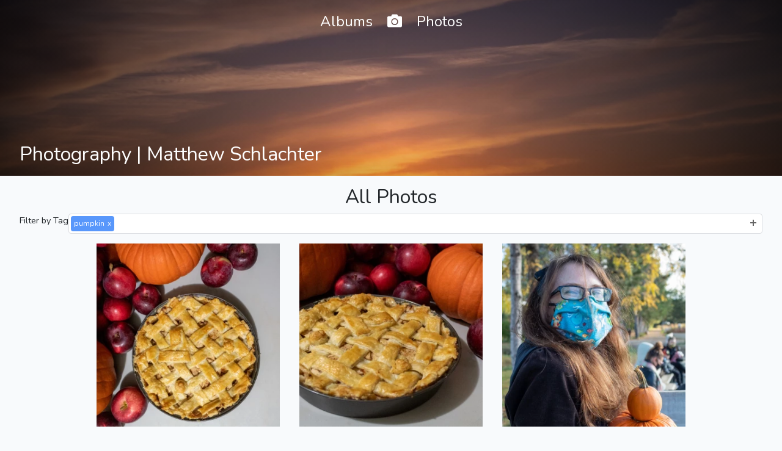

--- FILE ---
content_type: text/html; charset=UTF-8
request_url: https://photography.schlachter.xyz/photos?tag%5B%5D=pumpkin
body_size: 3893
content:
<!doctype html><html lang="en"><head><meta http-equiv="Content-Type" content="text/html; charset=utf-8" ><title>All Photos — Photography | Matthew Schlachter</title><meta name=description content="I photograph flowers, wildlife, and snippets of my daily life in Montreal, Canada. See the photos that I&#039;ve taken during my adventures."><meta name=author content="Matthew Schlachter"><meta name=language content="en"><link rel="preconnect" href="https://fonts.gstatic.com" crossorigin ><link rel="preconnect" href="https://fonts.googleapis.com" crossorigin ><link rel="preconnect" href="https://www.google-analytics.com" crossorigin ><link rel="preload" href="https://cdnjs.cloudflare.com/ajax/libs/slim-select/1.26.0/slimselect.min.css" as="style"><link rel="preload" href="https://cdnjs.cloudflare.com/ajax/libs/slim-select/1.26.0/slimselect.min.js" as="script"><link rel="preload" href="https://cdn.photography.schlachter.xyz/js/image-search.js?id=e23ac66af2abdfeacced" as="script"><meta name=viewport content="width=device-width, initial-scale=1.0" ><link rel="canonical" href="https://photography.schlachter.xyz/photos" ><link rel="alternate" type=application/rss+xml title="RSS" href="https://photography.schlachter.xyz/rss.xml"><link rel="apple-touch-icon" sizes="180x180" href="https://cdn.photography.schlachter.xyz/apple-touch-icon.png"><link rel="icon" type=image/png sizes="32x32" href="https://cdn.photography.schlachter.xyz/favicon-32x32.png"><link rel="icon" type=image/png sizes="16x16" href="https://cdn.photography.schlachter.xyz/favicon-16x16.png"><link rel="manifest" href="https://cdn.photography.schlachter.xyz/site.webmanifest"><link rel="stylesheet" href="https://cdn.photography.schlachter.xyz/css/app.css?id=50b74cb5c323fbe86347"><style type=text/css>@media(min-width: 2593px), (min-height: 1729px) {.hero-image {background-image: radial-gradient(rgba(0, 0, 0, 0), rgba(0, 0, 0, 1)),url(https://cdn.photography.schlachter.xyz/storage/31/conversions/sunset-2-webp.webp);}}@media(max-width: 2592px) and (max-height: 1728px) {.hero-image {background-image: radial-gradient(rgba(0, 0, 0, 0), rgba(0, 0, 0, 1)),url(https://cdn.photography.schlachter.xyz/storage/31/responsive-images/sunset-2___webp_2592_1728.webp);}}@media(max-width: 2168px) and (max-height: 1445.3333333333px) {.hero-image {background-image: radial-gradient(rgba(0, 0, 0, 0), rgba(0, 0, 0, 1)),url(https://cdn.photography.schlachter.xyz/storage/31/responsive-images/sunset-2___webp_2168_1445.webp);}}@media(max-width: 1814px) and (max-height: 1209.3333333333px) {.hero-image {background-image: radial-gradient(rgba(0, 0, 0, 0), rgba(0, 0, 0, 1)),url(https://cdn.photography.schlachter.xyz/storage/31/responsive-images/sunset-2___webp_1814_1209.webp);}}@media(max-width: 1518px) and (max-height: 1012px) {.hero-image {background-image: radial-gradient(rgba(0, 0, 0, 0), rgba(0, 0, 0, 1)),url(https://cdn.photography.schlachter.xyz/storage/31/responsive-images/sunset-2___webp_1518_1012.webp);}}@media(max-width: 1270px) and (max-height: 846.66666666667px) {.hero-image {background-image: radial-gradient(rgba(0, 0, 0, 0), rgba(0, 0, 0, 1)),url(https://cdn.photography.schlachter.xyz/storage/31/responsive-images/sunset-2___webp_1270_846.webp);}}@media(max-width: 1062px) and (max-height: 708px) {.hero-image {background-image: radial-gradient(rgba(0, 0, 0, 0), rgba(0, 0, 0, 1)),url(https://cdn.photography.schlachter.xyz/storage/31/responsive-images/sunset-2___webp_1062_708.webp);}}@media(max-width: 889px) and (max-height: 592.66666666667px) {.hero-image {background-image: radial-gradient(rgba(0, 0, 0, 0), rgba(0, 0, 0, 1)),url(https://cdn.photography.schlachter.xyz/storage/31/responsive-images/sunset-2___webp_889_592.webp);}}@media(max-width: 743px) and (max-height: 495.33333333333px) {.hero-image {background-image: radial-gradient(rgba(0, 0, 0, 0), rgba(0, 0, 0, 1)),url(https://cdn.photography.schlachter.xyz/storage/31/responsive-images/sunset-2___webp_743_495.webp);}}@media(max-width: 622px) and (max-height: 414.66666666667px) {.hero-image {background-image: radial-gradient(rgba(0, 0, 0, 0), rgba(0, 0, 0, 1)),url(https://cdn.photography.schlachter.xyz/storage/31/responsive-images/sunset-2___webp_622_414.webp);}}@media(max-width: 520px) and (max-height: 346.66666666667px) {.hero-image {background-image: radial-gradient(rgba(0, 0, 0, 0), rgba(0, 0, 0, 1)),url(https://cdn.photography.schlachter.xyz/storage/31/responsive-images/sunset-2___webp_520_346.webp);}}@media(max-width: 32px) and (max-height: 21.333333333333px) {.hero-image {background-image: radial-gradient(rgba(0, 0, 0, 0), rgba(0, 0, 0, 1)),url([data-uri]);}}</style><link href="https://cdnjs.cloudflare.com/ajax/libs/slim-select/1.26.0/slimselect.min.css" rel="stylesheet"><script async src=https://www.googletagmanager.com/gtag/js?id=UA-59906432-4></script><script> window.dataLayer = window.dataLayer || []; function gtag() {dataLayer.push(arguments);} gtag('js', new Date()); gtag('config', 'UA-59906432-4', { 'page_title' : 'All Photos — Photography | Matthew Schlachter', 'page_path': '/photos', 'siteSpeedSampleRate': 100 }); </script><script async defer data-domain="photography.schlachter.xyz" src=https://analytics.schlachter.xyz/js/plausible.js></script>
<style>.page_speed_134797302{ width: 1em;vertical-align: -.125em; } .page_speed_1220828760{ background-image: url('https://cdn.photography.schlachter.xyz/storage/208/responsive-images/Pie-2___webp_485_323.webp'); } .page_speed_1156403490{ background-image: url('https://cdn.photography.schlachter.xyz/storage/207/responsive-images/Pie-1___webp_484_322.webp'); } .page_speed_1469532845{ background-image: url('https://cdn.photography.schlachter.xyz/storage/206/responsive-images/Tiny-Pumpkins___webp_331_496.webp'); } .page_speed_1881800750{ float: right; }</style>
</head><body class="supports-webp"><div class="hero-image hero-small "><nav class="top-nav"><a href="https://photography.schlachter.xyz/albums">Albums</a><a href="https://photography.schlachter.xyz"><span class="sr-only">Home</span><svg  aria-hidden="true" focusable="false" data-prefix="fas" data-icon="camera" role="img" xmlns="http://www.w3.org/2000/svg" viewBox="0 0 512 512"class="page_speed_134797302 svg-inline--fa fa-camera fa-w-16 svg-inline--fa fa-camera fa-w-16"><path fill="currentColor" d="M512 144v288c0 26.5-21.5 48-48 48H48c-26.5 0-48-21.5-48-48V144c0-26.5 21.5-48 48-48h88l12.3-32.9c7-18.7 24.9-31.1 44.9-31.1h125.5c20 0 37.9 12.4 44.9 31.1L376 96h88c26.5 0 48 21.5 48 48zM376 288c0-66.2-53.8-120-120-120s-120 53.8-120 120 53.8 120 120 120 120-53.8 120-120zm-32 0c0 48.5-39.5 88-88 88s-88-39.5-88-88 39.5-88 88-88 88 39.5 88 88z"></path></svg></a><a href="https://photography.schlachter.xyz/photos">Photos</a></nav><h1 class="bottom-text"> Photography | Matthew Schlachter </h1></div><main><div class="tiles-section"><h2> All Photos </h2><form class="photo-search-form" action="https://photography.schlachter.xyz/photos"><label for="slct-tag"> Filter by Tag </label><script src=https://cdnjs.cloudflare.com/ajax/libs/slim-select/1.26.0/slimselect.min.js></script><select id="slct-tag" name=tag[] multiple="multiple"><option >apple</option><option >apple pie</option><option >farm</option><option >food</option><option >person</option><option >pie</option><option selected >pumpkin</option><option >woman</option></select><script src=https://cdn.photography.schlachter.xyz/js/image-search.js?id=e23ac66af2abdfeacced></script><noscript><button type=submit> Search </button></noscript></form><div id="image-section"><div class="image-tiles"><a id="image-197" href="https://photography.schlachter.xyz/photos/197-fruit-of-our-labours?searchTags%5B0%5D=pumpkin" class="image-tile page_speed_1220828760"><span class="image-title"> Fruit of our Labours </span><span class="image-date"> 2020-10-11 </span></a><a id="image-196" href="https://photography.schlachter.xyz/photos/196-pie-from-the-side?searchTags%5B0%5D=pumpkin" class="image-tile page_speed_1156403490"><span class="image-title"> Pie from the Side </span><span class="image-date"> 2020-10-11 </span></a><a id="image-195" href="https://photography.schlachter.xyz/photos/195-tiny-pumpkins?searchTags%5B0%5D=pumpkin" class="image-tile page_speed_1469532845"><span class="image-title"> Tiny Pumpkins </span><span class="image-date"> 2020-10-11 </span></a></div><div class="row"><div class="col-auto mx-auto"></div></div></div></div></main><footer class="container container-fluid"><emph>&copy; <span class="copyright-year">2026</span> Matthew Schlachter</emph><span class="page_speed_1881800750"><a href="https://www.etsy.com/ca/shop/CharmingPhotographic" target="_blank" rel="noopener"> Buy Prints </a></span></footer><!--[if lt IE 9]><script src=https://cdnjs.cloudflare.com/ajax/libs/html5shiv/3.7.3/html5shiv.js></script><![endif]--><script src=https://cdn.photography.schlachter.xyz/js/app.js?id=8eb04a123c161471a705 async></script><script src=//instant.page/5.0.1 type=module data-instant-intensity="mousedown" integrity="sha384-0DvoZ9kNcB36fWcQApIMIGQoTzoBDYTQ85e8nmsfFOGz4RHAdUhADqJt4k3K2uLS"></script></body></html>

--- FILE ---
content_type: text/javascript
request_url: https://cdn.photography.schlachter.xyz/js/app.js?id=8eb04a123c161471a705
body_size: 1326
content:
(()=>{var e,t={80:()=>{var e=document.querySelector(".hero-image .bottom-scroll-arrow");e&&e.addEventListener("click",(function(){document.querySelector(".tiles-section").scrollIntoView({behavior:"smooth"})}));var t,o=document.querySelector(".hero-image");if(o){var n=function e(t){c!==t&&r.style.setProperty("--scroll-y",window.scrollY+"px"),c=t,i&&requestAnimationFrame(e)},r=document.querySelector(":root"),i=!1,a=null,c=0;n(),window.addEventListener("scroll",(function(){window.scrollY<o.offsetHeight&&(i||(i=!0,requestAnimationFrame(n)),window.clearTimeout(a),a=window.setTimeout((function(){i=!1}),500))}))}function s(){var e=Math.max(document.documentElement.clientWidth,window.innerWidth||0),t=Math.max(document.documentElement.clientHeight,window.innerHeight||0),o=e/t;e>0&&t>0&&document.querySelectorAll("picture").forEach((function(e){var t=e.querySelector("img"),n=e.querySelectorAll("source"),r=t.getAttribute("data-width")/t.getAttribute("data-height"),i="100vw";r<o&&(i=r/o*100+"vw"),n.forEach((function(e){e.setAttribute("sizes",i)}))}))}window.addEventListener?window.addEventListener("load",s):window.attachEvent("onload",s),window.onresize=function(){clearTimeout(t),t=setTimeout(s,250)},document.addEventListener("keydown",(function(e){if(0===(void 0!==window.pageYOffset?window.pageYOffset:(document.documentElement||document.body.parentNode||document.body).scrollTop)&&!document.body.classList.contains("good-share-modal-open")){var t;switch(e.key){case"Left":case"ArrowLeft":t=document.querySelector(".image-viewer .prev-link");break;case"Right":case"ArrowRight":t=document.querySelector(".image-viewer .next-link");break;case"Esc":case"Escape":t=document.querySelector(".image-viewer .back-link")}t&&t.click()}}));var d,l,u,v,h,m,w,f=document.querySelector(".image-viewer");f&&(d=f,l=function(e,t){var o;switch(t){case"r":o=e.querySelector(".prev-link");break;case"l":o=e.querySelector(".next-link");break;case"t":e.classList.toggle("hide-controls")}o&&o.click()},v=window.innerWidth||document.body.clientWidth,h=Math.max(15,Math.floor(.05*v)),m={sX:0,sY:0,eX:0,eY:0},w=Math.tan(.375*Math.PI),d.addEventListener("touchstart",(function(e){var t=e.touches[0];u=t,m.sX=t.screenX,m.sY=t.screenY}),{passive:!0}),d.addEventListener("touchmove",(function(e){u=e.touches[0]}),{passive:!0}),d.addEventListener("touchend",(function(e){var t=u;m.eX=t.screenX,m.eY=t.screenY;var o=m.eX-m.sX,n=m.eY-m.sY,r=(Math.abs(o/n),Math.abs(n/o)),i="";Math.abs(o)>h||Math.abs(n)>h?r<=w&&Math.abs(o)>Math.abs(n)&&(i=o<0?"l":"r"):i="t",""!=i&&"function"==typeof l&&l(d,i),i="",m.sX=0,m.sY=0,m.eX=0,m.eY=0}),{passive:!0})),f&&f.addEventListener("mousemove",(function(){f.classList.remove("hide-controls")}))},425:()=>{},707:()=>{}},o={};function n(e){var r=o[e];if(void 0!==r)return r.exports;var i=o[e]={exports:{}};return t[e](i,i.exports,n),i.exports}n.m=t,e=[],n.O=(t,o,r,i)=>{if(!o){var a=1/0;for(d=0;d<e.length;d++){for(var[o,r,i]=e[d],c=!0,s=0;s<o.length;s++)(!1&i||a>=i)&&Object.keys(n.O).every((e=>n.O[e](o[s])))?o.splice(s--,1):(c=!1,i<a&&(a=i));c&&(e.splice(d--,1),t=r())}return t}i=i||0;for(var d=e.length;d>0&&e[d-1][2]>i;d--)e[d]=e[d-1];e[d]=[o,r,i]},n.o=(e,t)=>Object.prototype.hasOwnProperty.call(e,t),(()=>{var e={773:0,170:0,611:0};n.O.j=t=>0===e[t];var t=(t,o)=>{var r,i,[a,c,s]=o,d=0;for(r in c)n.o(c,r)&&(n.m[r]=c[r]);if(s)var l=s(n);for(t&&t(o);d<a.length;d++)i=a[d],n.o(e,i)&&e[i]&&e[i][0](),e[a[d]]=0;return n.O(l)},o=self.webpackChunk=self.webpackChunk||[];o.forEach(t.bind(null,0)),o.push=t.bind(null,o.push.bind(o))})(),n.O(void 0,[170,611],(()=>n(80))),n.O(void 0,[170,611],(()=>n(425)));var r=n.O(void 0,[170,611],(()=>n(707)));r=n.O(r)})();

--- FILE ---
content_type: text/javascript
request_url: https://cdn.photography.schlachter.xyz/js/image-search.js?id=e23ac66af2abdfeacced
body_size: 360
content:
(()=>{var e="",t=function(t,a){if(a==e){var o=n.selected();n.setData(t.tags.map((function(e){return{text:e,value:e,selected:o.includes(e)}}))),document.querySelector("#image-section").innerHTML=t.imageView,window.history.replaceState({path:a},"",a)}},n=new SlimSelect({select:"#slct-tag",placeholder:"Select Tags",searchText:"No Tags Found",searchHighlight:!0,closeOnSelect:!1,onChange:function(){var n=document.querySelector(".photo-search-form"),a=new URLSearchParams(new FormData(n)).toString(),o=n.action+(a?"?"+a:"");if(e=o,window.fetch)fetch(o,{method:n.method,headers:{"X-Requested-With":"XMLHttpRequest","Content-Type":"application/x-www-form-urlencoded"}}).then((function(e){return e.json()})).then((function(e){t(e,o)})).catch((function(e){console.error("There was a problem getting the image results: ",e)}));else{var s=new XMLHttpRequest;s.onreadystatechange=function(){4==this.readyState&&200==this.status&&t(JSON.parse(this.responseText),o)},s.setRequestHeader("X-Requested-With","XMLHttpRequest"),s.setRequestHeader("Content-Type","application/x-www-form-urlencoded"),s.open(o,n.action,!0),s.send()}}})})();